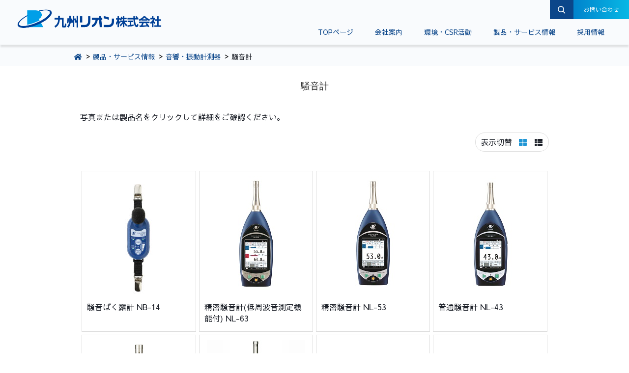

--- FILE ---
content_type: text/html; charset=UTF-8
request_url: https://krion.co.jp/sound_level_meters/
body_size: 15620
content:
<!DOCTYPE html>
<html lang="ja">
<head>
<!-- Google Tag Manager -->
<script>(function(w,d,s,l,i){w[l]=w[l]||[];w[l].push({'gtm.start':
new Date().getTime(),event:'gtm.js'});var f=d.getElementsByTagName(s)[0],
j=d.createElement(s),dl=l!='dataLayer'?'&l='+l:'';j.async=true;j.src=
'https://www.googletagmanager.com/gtm.js?id='+i+dl;f.parentNode.insertBefore(j,f);
})(window,document,'script','dataLayer','GTM-M75DCBK');</script>
<!-- End Google Tag Manager -->
<meta charset="UTF-8">
<title> 騒音計 九州リオン株式会社</title>
<meta name="description" content="">

<meta name="format-detection" content="telephone=no">
<meta name="viewport" content="width=device-width,initial-scale=1.0,minimum-scale=1.0">
<meta property="og:title" content="騒音計">
<meta property="og:type" content="article">
<meta property="og:description" content="">
<meta property="og:url" content="https://www.krion.co.jp/sound_level_meters/index.php">
<meta property="og:site_name" content="九州リオン株式会社">

<link rel="home" title="九州リオン株式会社" href="https://www.krion.co.jp/">
<link rel="index" title="騒音計 九州リオン株式会社" href="https://www.krion.co.jp/sound_level_meters/">
<link rel="author" title="九州リオン株式会社" href="https://www.krion.co.jp/">

<script type="text/javascript" src="../_files/_template/js/jquery-1.12.3.min.js"></script>
<script type="text/javascript" src="../_files/_template/js/jquery.matchHeight.js"></script>
<script type="text/javascript" src="../_files/_template/js/navfix_common.js"></script>
<script type="text/javascript" src="../_files/_template/js/common.js"></script>



<link href="https://fonts.googleapis.com/css?family=Sawarabi+Gothic" rel="stylesheet">
<link href="../_files/_template/font/font-awesome/css/all.min.css" rel="stylesheet">

<link href="../_files/_template/style.css?t=20250124" rel="stylesheet">
<link href="../_files/_template/app.css" rel="stylesheet" media="all">

	<!--[if lt IE 9]>
		<script src="../_files/_template/js/html5shiv-printshiv.js"></script>
	<![endif]-->
</head>

<body id="pagetop" class="body_sound_level_meters lower">
<!-- Google Tag Manager (noscript) -->
<noscript><iframe src="https://www.googletagmanager.com/ns.html?id=GTM-M75DCBK"
height="0" width="0" style="display:none;visibility:hidden"></iframe></noscript>
<!-- End Google Tag Manager (noscript) -->
<!-- pure-drawer start-->
<div class="pure-container" data-effect="pure-effect-reveal">
<input type="checkbox" id="pure-toggle-left" class="pure-toggle" data-toggle="left"/>
<label class="pure-toggle-label" for="pure-toggle-left" data-toggle-label="left">
<span class="pure-toggle-icon"></span>
</label>

<nav class="pure-drawer" data-position="left">
<p class="spnavi_logo"><a href="https://www.krion.co.jp/"><img src="../_files/kyushurion.png" alt="九州リオン株式会社"></a></p>
<ul class="nav-primary">
<li class="menulevel1"><a href="https://www.krion.co.jp/index.php">TOPページ</a></li>
<li class="menulevel1"><a href="https://www.krion.co.jp/info/index.php">会社案内</a></li>
<li class="menulevel1"><a href="https://www.krion.co.jp/csr/index.php">環境・CSR活動</a></li>
<li class="menulevel1"><a href="https://www.krion.co.jp/product/index.php">製品・サービス情報</a></li>
<li class="menulevel1"><a href="https://www.krion.co.jp/recruit/index.php">採用情報</a></li>

<li class="menulevel1"><a href="https://www.krion.co.jp/contact/">お問い合わせ</a></li>
</ul>
<ul>
<li class="tel"><a href="092-281-5361"><i class="fas fa-phone-volume"></i>092-281-5361</a></li>
</ul>
</nav>

<div class="pure-pusher-container">
<div class="pure-pusher">
<!-- pure-drawer end-->

<header>
<p id="header_logo"><a href="https://www.krion.co.jp/"><img src="../_files/kyushurion.png" alt="九州リオン株式会社"></a></p>
<nav>
<ul>
<li class="menulevel1"><a href="https://www.krion.co.jp/index.php">TOPページ</a></li>
<li class="menulevel1"><a href="https://www.krion.co.jp/info/index.php">会社案内</a></li>
<li class="menulevel1"><a href="https://www.krion.co.jp/csr/index.php">環境・CSR活動</a></li>
<li class="menulevel1"><a href="https://www.krion.co.jp/product/index.php">製品・サービス情報</a></li>
<li class="menulevel1"><a href="https://www.krion.co.jp/recruit/index.php">採用情報</a></li>

</ul>
</nav>
</header>

<nav id="topNavi">
<p><a href="https://www.krion.co.jp/"><img src="../_files/kyushurion.png" alt="九州リオン株式会社"></a></p>
<ul>
<li class="menulevel1"><a href="https://www.krion.co.jp/index.php">TOPページ</a></li>
<li class="menulevel1"><a href="https://www.krion.co.jp/info/index.php">会社案内</a></li>
<li class="menulevel1"><a href="https://www.krion.co.jp/csr/index.php">環境・CSR活動</a></li>
<li class="menulevel1"><a href="https://www.krion.co.jp/product/index.php">製品・サービス情報</a></li>
<li class="menulevel1"><a href="https://www.krion.co.jp/recruit/index.php">採用情報</a></li>

</ul> 
</nav>

<ul class="search_contact">
<li class="search">
<form enctype="multipart/form-data" action="https://www.krion.co.jp/search/search.php" method="get" class="search-box">
<p class="btn">&nbsp;</p>
<p class="text"><input type="hidden" value="search" name="ucms_conf">
			<input type="hidden" value="_result.html" name="search_tpl">
			<input type="text" value="" name="search_word" placeholder="検索ワードを入力" id="search"></p>
</form>
</li>
<li class="contact"><a href="https://www.krion.co.jp/contact/">お問い合わせ</a></li>
</ul>

<div class="breadCrumb">
	<ul>
		<li><a href="https://www.krion.co.jp/"><i class="fa fa-home" aria-hidden="true"></i></a></li>
		<li><a href="https://www.krion.co.jp/product/">製品・サービス情報</a></li>
		<li><a href="https://www.krion.co.jp/sound_vibrations/">音響・振動計測器</a></li>
		<li>騒音計</li>
	</ul>
<!-- /breadCrumb --></div>

<section class="container">
	<article>
		<h1>騒音計</h1>
		<div class="product_list_info">写真または製品名をクリックして詳細をご確認ください。</div>
		<div class="display_change_box"><div class="inner_box">
			<div class="text">表示切替</div>
			<ul class="btn_display_change">
				<li class="current"><i class="fas fa-th-large"></i></li>
				<li><i class="fas fa-th-list"></i></li>
			</ul>
		</div></div>
		<ul class="list_product list_thumbnail list_thumbnailC4">
			<li><a href="https://www.krion.co.jp/sound_level_meters/19_index_detail.php" target="_parent">

			<span class="listBox">
				<span class="thumbnail"><img src="../sound_level_meters/files/19_thumbnail.jpg" alt="騒音ばく露計 NB-14"></span><!-- thumbnail end --><span class="box_info"><span class="title">騒音ばく露計 NB-14</span></span>
			</span><!-- listBox end -->

			</a></li><li><a href="https://www.krion.co.jp/sound_level_meters/17_index_detail.php" target="_parent">

			<span class="listBox">
				<span class="thumbnail"><img src="../sound_level_meters/files/17_thumbnail.jpg" alt="精密騒音計(低周波音測定機能付) NL-63"></span><!-- thumbnail end --><span class="box_info"><span class="title">精密騒音計(低周波音測定機能付) NL-63</span></span>
			</span><!-- listBox end -->

			</a></li><li><a href="https://www.krion.co.jp/sound_level_meters/16_index_detail.php" target="_parent">

			<span class="listBox">
				<span class="thumbnail"><img src="../sound_level_meters/files/16_thumbnail.jpg" alt="精密騒音計 NL-53"></span><!-- thumbnail end --><span class="box_info"><span class="title">精密騒音計 NL-53</span></span>
			</span><!-- listBox end -->

			</a></li><li><a href="https://www.krion.co.jp/sound_level_meters/15_index_detail.php" target="_parent">

			<span class="listBox">
				<span class="thumbnail"><img src="../sound_level_meters/files/15_thumbnail.jpg" alt="普通騒音計 NL-43"></span><!-- thumbnail end --><span class="box_info"><span class="title">普通騒音計 NL-43</span></span>
			</span><!-- listBox end -->

			</a></li><li><a href="https://www.krion.co.jp/sound_level_meters/21_index_detail.php" target="_parent">

			<span class="listBox">
				<span class="thumbnail"><img src="../sound_level_meters/files/21_thumbnail.jpg" alt="普通騒音計 NL-28"></span><!-- thumbnail end --><span class="box_info"><span class="title">普通騒音計 NL-28</span></span>
			</span><!-- listBox end -->

			</a></li><li><a href="https://www.krion.co.jp/sound_level_meters/5_index_detail.php" target="_parent">

			<span class="listBox">
				<span class="thumbnail"><img src="../sound_level_meters/files/5_thumbnail.jpg" alt="精密騒音計(1/3オクターブ分析機能付) NA-28"></span><!-- thumbnail end --><span class="box_info"><span class="title">精密騒音計(1/3オクターブ分析機能付) NA-28</span></span>
			</span><!-- listBox end -->

			</a></li><li><a href="https://www.krion.co.jp/sound_level_meters/7_index_detail.php" target="_parent">

			<span class="listBox">
				<span class="thumbnail"><img src="../sound_level_meters/files/7_thumbnail.jpg" alt="環境騒音観測装置 NA-39A"></span><!-- thumbnail end --><span class="box_info"><span class="title">環境騒音観測装置 NA-39A</span></span>
			</span><!-- listBox end -->

			</a></li><li><a href="https://www.krion.co.jp/sound_level_meters/8_index_detail.php" target="_parent">

			<span class="listBox">
				<span class="thumbnail"><img src="../sound_level_meters/files/8_thumbnail.jpg" alt="騒音計ユニット UN-14"></span><!-- thumbnail end --><span class="box_info"><span class="title">騒音計ユニット UN-14</span></span>
			</span><!-- listBox end -->

			</a></li><li><a href="https://www.krion.co.jp/sound_level_meters/9_index_detail.php" target="_parent">

			<span class="listBox">
				<span class="thumbnail"><img src="../sound_level_meters/files/9_thumbnail.jpg" alt="音圧レベル計測アンプ NA-42"></span><!-- thumbnail end --><span class="box_info"><span class="title">音圧レベル計測アンプ NA-42</span></span>
			</span><!-- listBox end -->

			</a></li><li><a href="https://www.krion.co.jp/sound_level_meters/10_index_detail.php" target="_parent">

			<span class="listBox">
				<span class="thumbnail"><img src="../sound_level_meters/files/10_thumbnail.jpg" alt="騒音監視装置 SY-117"></span><!-- thumbnail end --><span class="box_info"><span class="title">騒音監視装置 SY-117</span></span>
			</span><!-- listBox end -->

			</a></li><li><a href="https://www.krion.co.jp/sound_level_meters/18_index_detail.php" target="_parent">

			<span class="listBox">
				<span class="thumbnail"><img src="../sound_level_meters/files/18_thumbnail.jpg" alt="騒音振動表示板　RNV-03"></span><!-- thumbnail end --><span class="box_info"><span class="title">騒音振動表示板　RNV-03</span></span>
			</span><!-- listBox end -->

			</a></li>
		</ul>

		
		<div class="btn_list">
			<div class="btn btn_100"><a href="https://www.krion.co.jp/particle_contact/">お問い合わせ</a></div><!--
			--><div class="btn btn_50 btn_left"><a href="https://www.krion.co.jp/product/">製品情報に戻る</a></div><!--
			--><div class="btn btn_50 btn_right"><a href="https://www.krion.co.jp/sound_vibrations/">音響・振動計測器</a></div>
		</div>

	</article>
</section>

<p id="page_top"><a href="#pagetop"><i class="fas fa-chevron-up"></i><br>PAGE TOP</a></p>

<footer>
<section class="sitemap">
<article>
<dl>
<dt><a href="https://www.krion.co.jp/"><img src="../_files/kyushurion.png" alt="九州リオン株式会社"></a></dt>
<dd>
本社
<address>〒812-0039 福岡市博多区冷泉町5番18号<br>
TEL：092-281-5361 </address>
<p class="tuv"><span class="tuvlogo"><a href="https://www.rion.co.jp/csr/product/pdf/iso9001_j.pdf" target="_blank"><img alt="ISO_9001" src="https://www.krion.co.jp/_files/_template/img/JQA_9001.jpg"></a> <a href="https://www.rion.co.jp/csr/product/pdf/iso13485_j.pdf" target="_blank"><img alt="ISO_13485" src="https://www.krion.co.jp/_files/_template/img/JQA_13485.jpg"></a></span>
<span class="txt">ISO9001、ISO13485認証<br>JQA-QMA16818<br>JQA-MD0219</span></p>

<p class="btn03"><a href="https://www.krion.co.jp/info/6_index_detail.php"><span>九州リオンネットワーク</span></a></p></dd>
</dl>
<nav>
<ul>
	<li><a href="https://www.krion.co.jp/">トップ</a></li>
	<li><a href="https://www.krion.co.jp/info/">会社案内</a>
	<ul>
		<li><a href="https://www.krion.co.jp/info/1_index_detail.php">代表者挨拶</a></li>
		<li><a href="https://www.krion.co.jp/info/2_index_detail.php">企業理念・経営理念</a></li>
		<li><a href="https://www.krion.co.jp/info/3_index_detail.php">事業案内</a></li>
		<li><a href="https://www.krion.co.jp/info/4_index_detail.php">会社概要</a></li>
		<li><a href="https://www.krion.co.jp/info/5_index_detail.php">会社沿革</a></li>
		<li><a href="https://www.krion.co.jp/info/6_index_detail.php">九州リオンネットワーク</a></li>
	</ul>
	</li>
	<li><a href="https://www.krion.co.jp/csr/">環境・CSR活動</a></li>
	<li><a href="https://www.krion.co.jp/product/">製品情報</a>
	<ul>
		<li><a href="https://e-mimi.jp/" target="_blank">リオネット補聴器（KIKOERU）</a></li>
		<li><a href="https://www.krion.co.jp/auditory/">聴能設備機器</a></li>
		<li><a href="https://www.krion.co.jp/medical_equipments/">医用検査機器</a></li>
		<li><a href="https://www.krion.co.jp/sound_vibrations/">音響・振動計測器</a></li>
		<li><a href="https://www.krion.co.jp/particle/">微粒子計測器</a></li>
	</ul>
	</li>
	<li><a href="https://www.krion.co.jp/product/">サービス情報</a>
	<ul>
		<li><a href="https://www.krion.co.jp/service/index.php">防音・無響室工事</a></li>
		<li><a href="https://www.krion.co.jp/service/2_index_detail.php">音源探査システムレンタル</a></li>
	</ul>
	</li>
</ul>

<ul>
	<li><a href="https://www.krion.co.jp/recruit/">採用情報</a>

	<ul>
		<li><a href="https://www.krion.co.jp/info/3_index_detail.php">事業案内</a></li>
		<li><a href="https://www.krion.co.jp/voice/">先輩社員の声</a></li>
		<li><a href="https://www.krion.co.jp/recruit/4_index_detail.php">募集要項</a></li>
		<li><a href="https://www.krion.co.jp/recruit/5_index_detail.php">教育研修</a></li>
		<li><a href="https://www.krion.co.jp/recruit/6_index_detail.php">福利厚生</a></li>
		<li><a href="https://www.krion.co.jp/recruit/7_index_detail.php">よくある質問</a></li>
		<li><a href="https://www.krion.co.jp/recruit/10_index_detail.php">新卒採用</a></li>
		<li><a href="https://www.krion.co.jp/recruit/11_index_detail.php">キャリア採用</a></li>
	</ul>
	</li>
	<li><a href="https://www.krion.co.jp/news_search/search.php?ucms_conf=news_search&amp;search_sortkey=date_ymdvalue&amp;search_order=reverse">新着情報</a></li>
	<li><a href="https://www.krion.co.jp/contact/">お問い合わせ</a>
	<ul>
		<li><a href="https://www.krion.co.jp/privacy/">個人情報保護方針</a></li>
	</ul>
	</li>
</ul>

<p><a href="https://www.rion.co.jp" target="_blank"><img src="../_files/_template/img/bnr_rion.png" alt="リオン株式会社"></a></p>
</nav>
</article>	
</section>
<p class="copy"><span>Copyright (C) 九州リオン株式会社 All Rights Reserved.</span></p>
</footer>
</div>
<!-- /pure-pusher --></div>
<!-- /pure-pusher-container --></div>

<label class="pure-overlay" for="pure-toggle-left" data-overlay="left"></label>
<!-- /pure-container --></div>


</body>
</html>

--- FILE ---
content_type: text/css
request_url: https://krion.co.jp/_files/_template/style.css?t=20250124
body_size: 54097
content:
@charset "UTF-8";

/*---------------------------------------

[reset]

[base]
	font
	anchor
	add class

[home set-up]
	h
	pagetop link

[lower]

[each page]

[contents]
	container
	header
	main contents
	footer
	print

[clearfix]

[cms setting]

---------------------------------------*/

/* CSS Document */
/*===============================================
●style.css
===============================================*/
* {
	box-sizing: border-box;
	-webkit-box-sizing: border-box;
	-moz-box-sizing: border-box;
	-ms-box-sizing: border-box;
	-o-box-sizing: border-box;
}

img {
	vertical-align: middle;
	max-width: 100%;
	height: auto;
	width /***/: auto;
}
.msg img{
	height: auto !important;
}
.container {
	width: 100%;
}

/*:::::::::::::::::::::::::::::::::::::::::::::::::::::::::: reset */
body, div, dl, dt, dd, h1, h2, h3, h4, h5, h6, pre, form, fieldset, input, textarea, p, blockquote,figure {
	margin: 0;
	padding: 0;
}
ul {
	margin: 0;
	padding: 0;
}
header,nav,section,aside,footer {
	display: block;
}

table {
	border-spacing: 0;
}

fieldset,img,a img,abbr,acronym {
	border: 0;
}

li img,dt img {
	vertical-align: top;
}

.column_main ul {
	padding:10px 20px;
}

address,caption,cite,code,dfn,th,var {
	font-style: normal;
	font-weight: normal;
}

caption,th {
	text-align: left;
}

h1,h2,h3,h4,h5,h6 {
	font-size: 1em;
	font-weight: normal;
}

q:before,q:after {
	content: '';
}

a {
	outline: none;
}

button, fieldset, form, input, label, legend, select, textarea {
	font-family: inherit;
	font-size: 100%;
	font-style: inherit;
	font-weight: inherit;
	margin: 0;
	padding: 0;
	vertical-align: middle;
}

/*:::::::::::::::::::::::::::::::::::::::::::::::::::::::::: base */

/*--------------------------------------- font */
html {
	font-size: 62.5%;
/* 1em=10px化 */
	;
}

body {
	font-family: "Sawarabi Gothic",Arial, Helvetica, "メイリオ",Meiryo, "ヒラギノ角ゴ ProN W3", "Hiragino Kaku Gothic ProN", sans-serif;
	line-height: 1.5;
	color: #1d2129;
	-webkit-text-size-adjust: 100%;
	font-size: 1.4em;
/* 基準フォントサイズ1.4em=14px */
}
.catalog_list .catalog_file a:before,
.btn_50 a:before {
	font-weight: 900;
	font-family: "Font Awesome 5 Free";
	-moz-osx-font-smoothing: grayscale;
	-webkit-font-smoothing: antialiased;
	display: inline-block;
	font-style: normal;
	font-variant: normal;
	text-rendering: auto;
	line-height: 1;
}

/*----------------------- color */
/* red */
.red,
#newsList li span.new {
	color: #d71326;
}

/* white */
.white {
	color: #FFFFFF;
}

/* aqua */
.staffDetail h2 span,
.staffList li a .ruby,
.aqua {
	color: #09F;
}

/* blue */
.blue {
	color: #334f99;
}

/* black */
.black {
	color: #0b0b0b;
}

.bg_white {
	background-color: #fff;
}
/*----------------------- size */
/* size10px */
.size10,
.staffList li .ruby,
.staffDetail h2 span {
	font-size: 0.71em;
}

/* size12px */
#newsList li .date,
#input-table table th .input_required,
nav span,
footer dl,
.copy {
	font-size: 0.85em;
}

/* size14px */
.size14 {
	font-size: 1.0em;
}

/* size16px */
.container {
	font-size: 1.14em;
}

/* size18px */
#serviceList li span.title,
.size18 {
	font-size: 1.28em;
}

/* size22px */
.pure-drawer .tel,
.size22 {
	font-size: 1.57em;
}

/* size24px */
h2 {
	font-size: 1.71em;
}


/*--------------------------------------- anchor */

a {
	color: #0b468a;
	text-decoration: none;
}

a:hover {
	color: #666666;
	text-decoration: none;
}

header a {
	color: #0b468a;
}

/* black */
.staffList li a {
	color:#000;
}

/* white */
footer article a {
	color:#0b468a;
}
footer article a:hover {
	text-decoration:underline;
	color:#0b468a;
}

/* btn */
.btn a{
	display: inline-block;
	width: 50%;
	height: 54px;
	text-align: center;
	text-decoration: none;
	line-height: 54px;
	outline: none;
	color: #FFF;
	line-height: 50px;
	overflow: hidden;
	background: #0083cc;
	background: -moz-linear-gradient(left, #0083cc 0%, #08b8e5 100%);
	background: -webkit-linear-gradient(left, #0083cc 0%,#08b8e5 100%);
	background: linear-gradient(to right, #0083cc 0%,#08b8e5 100%);
	filter: progid:DXImageTransform.Microsoft.gradient( startColorstr='#0083cc', endColorstr='#08b8e5',GradientType=1 );
}
.btn a:hover{
	background: #08b8e5;
	background: -moz-linear-gradient(left, #08b8e5 0%, #0083cc 100%);
	background: -webkit-linear-gradient(left, #08b8e5 0%,#0083cc 100%);
	background: linear-gradient(to right, #08b8e5 0%,#0083cc 100%);
	filter: progid:DXImageTransform.Microsoft.gradient( startColorstr='#08b8e5', endColorstr='#0083cc',GradientType=1 );
}
/* btn02 */
.btn02 {
	text-align: center;
}

.btn02 a {
	border-radius: 100px;
	padding: 0.7em 20px;
	background-color: #333131;
	color: #FFF;
	text-decoration: none;
	font-size: 1.2em;
	display: inline-block;
	min-width: 45%;
	transition: linear 0.2s;
}

.btn02 a:hover {
	background-color: #999;
	color: #000;
}

@media screen and (max-width: 768px) {
	.btn02 { 
		padding: 20px 10px;
	}
	.btn02 a {
		display: block;
	}
}

/* btn03 */
.btn03 {
	text-align: center;
}

.btn03 a {
	padding: 1em 20px;
	color: #FFF;
	text-decoration: none;
	font-size: 1.2em;
	display: inline-block;
	min-width: 35%;
	transition: linear 0.2s;
	background: rgb(0,131,204);
	background: linear-gradient(90deg, rgba(0,131,204,1) 0%, rgba(8,184,229,1) 100%);
}
@media screen and (max-width:779px) {
	.btn03 a {
		width:90%;
	}
}


.btn03 a:hover {
}

.btn03 span{
	position: relative;
	display: inline-block;
	padding: 0 32px 0 0;
	vertical-align: middle;
	text-decoration: none;
}
.btn03 span::before,
.btn03 span::after{
	position: absolute;
	top: 0;
	bottom: 0;
	right: 0;
	margin: auto;
	content: "";
	vertical-align: middle;
}
.btn03 span::before{
	width: 17px;
	height: 17px;
	-webkit-border-radius: 50%;
	border-radius: 50%;
	background: #FFF;
}
.btn03 span::after{
	right: 6px;
	top:-1px;
	width: 4px;
	height: 4px;
	border-top: 2.5px solid #05a7dd;
	border-right: 2.5px solid #05a7dd;
	-webkit-transform: rotate(45deg);
	transform: rotate(45deg);
}

/*--------------------------------------- add class */

.floatL {
	float: left;
}

.floatR {
	float: right;
}

.clearB {
	clear: both;
}

.center {
	text-align: center;
}

.right {
	text-align: right;
}

.bold {
	font-weight: bold;
}

br.forTab {
	display: none;
}

br.forSp {
	display: none;
}

.mb1em {
	margin-bottom: 1em;
}

.hidden {
	display:none;
}

/*:::::::::::::::::::::::::::::::::::::::::::::::::::::::::: set-up */
.lower h1,
.body_common h2 {
	font-family: 'Marcellus',Arial, Helvetica, "メイリオ",Meiryo, "ヒラギノ角ゴ ProN W3", "Hiragino Kaku Gothic ProN", sans-serif;
	line-height: 1.2;
	clear: both;
	max-width: 978px;
	margin:0 auto 20px;
	color: #333333;
	text-align: center;
	font-size:1.2em;
}
.body_common h2 {
	margin-bottom: 35px;
}

.lower h1 span:first-of-type,
.body_common h2 span:first-of-type {
	display:block;
	font-style: italic; 
	font-family: 'Open Sans', sans-serif;
	font-size:2.5em;
	margin-bottom:10px;
}
.lower h1 span:nth-of-type(2),
.body_common h2 span:nth-of-type(2) {
	display: inline-block;
	padding-bottom: 5px;
	border-bottom: 3px solid #00a2c9;
	letter-spacing: 0.2rem;
}

/* h:変更した場合はstyle_editor.cssにも反映すること */
.body_common h3,
.lower h2 {
	clear: both;
	padding: 1em 0 0.2em;
	margin-bottom: 1.8em;
	color: #333131;
	position: relative;
}
.body_common h3,
.lower h2 {
	padding-bottom: 1em;
}
.lower .containerInner_news h2 {
	margin-bottom:0;
}
.body_common h3:after,
.lower h2:after {
	content: "";
	display: block;
	width: 5.7%;
	height: 2px;
	position: absolute;
	background: #0b468a;
	left: 0;
	bottom: 0;
}
.lower h3 {
	background-color: #f9fbfd;
	margin: 0.5em 0;
	letter-spacing: .1em;
	padding: 10px 18px;
	border-bottom:solid 1px #e9ecee;
}

.lower .containerInner_news h2 {
	margin-bottom:0;
}
.containerInner_news .date {
	text-align:right;
	color:#ccc;
	font-size:0.7em;
	padding-bottom:40px;
}

.containerInner_news .thumbnail,
.containerInner_news .msg {
	padding-bottom:40px;
}

@media screen and (max-width:779px) {
	.containerInner_news .column {
		padding:0 20px;
	}
}
h4,
.column_main .list_thumbnail .title {
	clear: both;
	color: #333;
	position: relative;
	padding: 6px 10px 4px 1.5em;
}
h4 {
	margin: 0 0 15px;
}
.column_main .list_thumbnail .title {

}
h4:before,
h4:after,
.column_main .list_thumbnail .title:before,
.column_main .list_thumbnail .title:after {
	content: "";
	display: block;
	width: 7px;
	height: 16px;
	position: absolute;
	left: 0;
}
h4:before,
.column_main .list_thumbnail .title:before {
	left: 0;
	top: 5px;
	background-color: #0b468a;
}
h4:after,
.column_main .list_thumbnail .title:after {
	left: 5px;
	top: 12px;
	background-color: #c1d4e2;
}
h5 {
	clear: both;
	margin: 0 0 10px;
	padding: 4px 0;
	color: #0b468a;
	border-bottom: 3px solid #ddd;
}

h6 {
	clear: both;
	margin: 0 0 10px;
	padding: 4px 8px;
	color: #444444;
	background-color: #eeeeee;
	border-radius: 3px;
}

@media screen and (min-width:780px) {
	.lower h3 {
		font-size: 1.2em;
	}
}
@media screen and (max-width:779px) {
	.lower h1,
	.body_common h2 {
		font-size: 1.1em;
	}
	.lower h2 {
		font-size: 1.1em;
	}

}
/* table */
table {
	border-collapse: collapse;
	font-size: 0.95em;
	border: none;
	border-color: #dddddd;
	max-width: 100%;
}
.containerInner_default table {
	table-layout: fixed;
}

.containerInner_news table {
	font-size: 1em;

}
table th,
table td {
	padding: 0.5em 1em;
	border: 1px solid #dddddd;
}
table th {
	color: #666;
	font-weight: bold;
	background: #f9fbfd;
}
table[border="0"],
table[border="0"] th,
table[border="0"] td {
	border: none;
}

@media screen and (max-width: 480px) {
	.sp_table td,
	.sp_table th{
		display: block;
		width: 100%!important;
	}
}
/* flexbox */
.flexbox {
	display:-webkit-box;
	display:flex;
	-webkit-box-pack:center;
	justify-content:center;
}
.flexbox li {
	-webkit-box-flex:1;
	flex-grow:1;
	list-style:none;
	text-align:center;
}

/* contact form */
.form_flow {
	width: 100%;
	margin: 20px auto 0;
	padding: 0;
	display: table;
	table-layout: fixed;
}

.form_flow li {
	display: table-cell;
	vertical-align: middle;
	text-align: center;
	border-left: 10px solid #ffffff;
	padding: 0 5px;
	width: 34%;
	background-color: #adadad;
}

.form_flow li:first-child {
	border-left: none;
}

.form_flow li.current {
	background-color: #003e8d;
}

.form_flow li span {
	color: #ffffff;
	font-size: 0.9em;
	padding: 10px;
	width: 100%;
	display: block;
	box-sizing: border-box;
	-webkit-box-sizing: border-box;
	-moz-box-sizing: border-box;
	-ms-box-sizing: border-box;
	-o-box-sizing: border-box;
}

.contact_msg {
	font-size: 0.9em;
	margin: 0 auto;
	padding: 10px;
}
.contact_msg ul {
	padding: 10px 20px;
}

.contact_msg_complete {
	padding: 40px;
	box-shadow: inset 0 0 0 2px #f0f0f0;
}

.contact_msg .editor-style-btn1 {
	float: right;
}

.contact_msg .editor-style-btn1:after {
	content: "";
	display: block;
	width: 100%;
	clear: both;
}

.error_box {
	font-size: 0.95em;
	margin: 0 auto;
	background-color: #fff7f6;
	box-shadow: 1px 0px #e5e5e5,-1px 0px #e5e5e5;
	padding: 20px 5%;
}

.error_box .error {
	color: #e72719;
	font-weight: bold;
	padding-bottom: 10px;
	border-bottom: 2px solid #e72719;
}

.error_box .error_msg {
	margin-top: 20px;
}

.contact form {
	text-align: center;
}

#input-table {
	display: block;
	width: 100%;
	max-width: 100%;
}

#input-table table {
	width: 100%;
	padding: 5px;
	margin: 0 auto 20px;
	border: none;
	box-shadow: inset 0 0 0 2px #f0f0f0;
	background-color: #ffffff;
}

#input-table table li {
	margin-left: 0;
}

#input-table table th {
	width: 35%;
	padding: 20px 60px 20px 30px;
	color: #3f4242;
	background: rgba(0, 0, 0, 0);
	text-align: left;
	border: none;
	position: relative;
	vertical-align: top;
}

#input-table table td {
	padding-left: 10px;
}

#input-table table tr {
	transition: linear 0.2s;
	border-top: 1px solid #ccc;
}

#input-table table tr:hover {
	background-color: rgba(0, 0, 0, 0.05);
}

#input-table table tr:first-child {
	border-top: 5px solid #f0f0f0;
}

#input-table table tr:last-child {
	border-top: 2px solid #f0f0f0;
}

.input_required,
.input_not_required:before {
	font-size: 0.9em;
	padding: 2px 6px;
	display: inline-block;
	background-color: #003e8d;
	color: #ffffff;
	position: absolute;
	right: 10px;
	top: 20px;
}

.input_not_required:before {
	content: "任意";
	background-color: #adadad;
	text-align: center;
}

#input-table table td {
	padding: 20px 30px;
	border: none;
	text-align: left;
}

#input-table table tr:last-child td {
	text-align: center;
}

#input-table div.formcomment {
	clear: both;
	margin-left: 7px;
	margin-top: 3px;
}

#input-table table td ul {
	list-style: none;
	margin: 0;
	padding: 0;
}

input[type="text"],
input[type="password"] {
	border: 0;
	padding: 4px;
	border: solid 1px #ccc;
	max-width: 100% !important;
	resize: none;
	border-radius: 5px;
}

.body_textbook_form input[type="text"] {
	margin-bottom: 10px;
}

#input-table table .form_input_addnumber {
	width: 40% !important;
}

#input-table table textarea {
	padding: 10px;
	width: 96% !important;
	border: solid 1px #ccc;
	-webkit-border-radius: 4px;
	-moz-border-radius: 4px;
	border-radius: 4px;
}

input:focus,
input:textarea {
	border: solid 1px #3ba5eb;
}

.input_button {
	color: #ffffff;
	-webkit-appearance: none;
	padding: 4px 10px;
	border: none;
	cursor: pointer;
	background: #0083cc;
	background: -moz-linear-gradient(left, #0083cc 0%, #08b8e5 100%);
	background: -webkit-linear-gradient(left, #0083cc 0%,#08b8e5 100%);
	background: linear-gradient(to right, #0083cc 0%,#08b8e5 100%);
	filter: progid:DXImageTransform.Microsoft.gradient( startColorstr='#0083cc', endColorstr='#08b8e5',GradientType=1 );
}

#input-table .input_button {
	padding: 10px 50px;
}

#input-table .submit_button {
	text-align: center;
	padding-top: 20px;
}

#input-table .privacy {
	font-size: 0.9em;
	height: 200px;
	overflow: auto;
	border: 1px solid #ddd;
	padding: 10px;
	background: #ffffff;
	border-radius: 3px;
}

/* セパレーター */
#input-table table tr.input-formgroup-blank th{
	background:#F0F0F0;
	border:none;
}
#input-table table tr.input-formgroup{
	padding-top:20px;
}
#input-table table tr.input-formgroup th{
	text-align:left;
	border:none;
	padding:10px 0 5px 50px;
	background-image:url(./img/icon_arrow_down.png);
	background-repeat:no-repeat;
	background-position: 5px 10px;
	background-color:#074D93;/* セパレーターth背景色 */
	border-top:2px solid #EEEEEE;
	border-left:2px solid #EEEEEE;
	border-right:2px solid #EEEEEE;
	border-bottom:1px solid #EEEEEE;
	border-radius: 5px 5px 0 0 / 5px 5px 0 0;
	-webkit-border-radius: 5px 5px 0 0 / 5px 5px 0 0;
	-moz-border-radius: 5px 5px 0 0 / 5px 5px 0 0;
}
#input-table table tr.input-formgroup th.formgroup-closed{
	background-image:url(./img/icon_arrow_down.png);
	background-repeat:no-repeat;
	background-position: 5px 10px;
	border-bottom:2px solid #EEEEEE;
	border-radius: 5px;
	-webkit-border-radius: 5px;
	-moz-border-radius: 5px;
}
#input-table table tr.input-formgroup th:hover{
	cursor:pointer;
	filter: alpha(opacity=90);
	opacity:0.90;
	-moz-opacity:0.90;
	-ms-filter: "alpha(opacity=90)";
}
#input-table table tr.input-formgroup span.input-formgroup-title{
	display:block;
	color:#FFFFFF;/* セパレータータイトル文字色 */
	font-size:1.3em;/* セパレータータイトル文字サイズ */
	padding-bottom:5px;
}
#input-table table tr.input-formgroup span.input-formgroup-text{
	position: relative;
	display:block;
	color:#FFFFFF;/* セパレーター説明文文字色 */
	padding:0 5px 0 1em;
	margin:5px 10px 10px 10px;
	border-radius: 2px;
	-webkit-border-radius: 2px;
	-moz-border-radius: 2px;
}
#input-table table tr.input-formgroup span.input-formgroup-text:before{
	position: absolute;
	top: 0.5em;
	left: 0;
	width: 0.5em;
	height: 0.5em;
	background: #FFFFFF;
	content:"";
	border-radius: 1px;
	-webkit-border-radius: 1px;
	-moz-border-radius: 1px;
}
#input-table table tr.input-formgroup span.input-formgroup-text a:visited,
#input-table table tr.input-formgroup span.input-formgroup-text a:link{
	color:#FFFFFF;/* セパレーター説明文内リンク色1 */
	text-decoration:underline;
}
#input-table table tr.input-formgroup span.input-formgroup-text a:hover,
#input-table table tr.input-formgroup span.input-formgroup-text a:active{
	color:#66FFFF;/* セパレーター説明文内リンク色2 */
	text-decoration:underline;
}
@media screen and (max-width:779px) {
	#input-table table {
		width: 100%;
		border-collapse: collapse;
		border-bottom: 1px solid #CCCCCC;
	}
	#input-table table input,
	#input-table table select {
		font-size: 16px;
	}
	#input-table table th ,
		#input-table table td {
		width: 100%;
		display: block;
		border-top: none;
		text-align: left;
	}

	#input-table table th {
		padding: 6px 45px 6px 12px;
		background: #eeeeee none repeat scroll 0 0;
		font-weight: normal;
	}
	#input-table table td {
		padding-bottom: 20px;
	}
	#input-table table td:after {
		content:"";
		display:block;
		clear:both;
	}
	input[type="text"], input[type="password"] {
		width: 100%!important;
	}
	#input-table table textarea {
		width: 96%;
		max-height: 24vw;
		font-size: 110%;
	}
	.input_required,
	.input_not_required:before {
		position: absolute;
		right: 10px;
		font-size: 0.8em;
		top: 6px;
	}
}
@media screen and (max-width:479px) {
	.form_flow li {
		display: block;
		width: 100%;
		border-left: 10px solid #cccccc;
		border-top: 1px dotted #ccc;
		text-align: left;
	}
	.form_flow li:first-child {
		border-top: none;
	}
}
/*:::::::::::::::::::::::::::::::::::::::::::::::::::::::::: main */
article,
.con {
	margin-bottom: 30px;
}

.con {
	padding-bottom: 30px;
	border-bottom: dotted 1px #CCCCCC;
}

.entry {
	padding-bottom: 50px;
}

.entry li {
	margin-left: 2em;
}

.container {
	padding: 30px 0 80px;
}

section {
	padding:50px 0 60px;
}
@media screen and (max-width:779px) {
	section {
		padding:30px 0;
	}
	.container {
		padding: 30px 0 0px;
	}
}


.container article {
	padding: 0 1%;
}

.bg {
	background:url(img/bg.jpg) top right no-repeat;
}

/*:::::::::::::::::::::::::::::::::::::::::::::::::::::::::: lower */
/* breadCrumb */
.breadCrumb {
	padding: 9px 10px 5px;
	background-color: #f9fbfd;
}

.breadcrumb ul,
.breadcrumb li{
 margin: 0;
 padding: 0;
}

.breadCrumb ul {
	padding: 0;
 	display: flex;
 	width: 1000px;
	margin: auto;
}
.breadCrumb li {
	display: inline;
}

.breadCrumb li a,
.breadCrumb li.ic {
	background: transparent url(img/breadcrumb.png) no-repeat scroll right center;
	margin-right: 2px;
	min-height: 7px;
	padding-right: 16px;
	text-decoration: none;
}

.breadCrumb li.none a {
	background: none;
	padding: 0;
}

.breadCrumb li {
	display:inline-block;
	line-height:0.5;
	vertical-align:middle;
	list-style: none;
	font-size: 14px;
	height: 30px;
	line-height: 30px;
 	position: relative;
}

.breadcrumb a{
 color: #9b4dca;
 text-decoration: none;
}

.breadcrumb a:hover{
 color: #606c76;
}

.breadcrumb li:before,
.breadcrumb li:after{
 	content: "";
 	display: block;
 	position: absolute;
 	top: 0;
 	border-top: 15px solid transparent;
 	border-right: 15px solid transparent;
 	border-bottom: 15px solid transparent;
}

.breadcrumb li:before{
	right: -40px;
	border-left: 15px solid #ccc;
}

.breadcrumb li:after{
	right: -39px;
	border-left: 15px solid #fff;
}
@media screen and (max-width: 779px) {
	.breadCrumb {
		margin-top: 60px;
	}
}
/*:::::::::::::::::::::::::::::::::::::::::::::::::::::::::::::::: main */


/*--------------------------------------- index.html */


/* con01 */
.body_common #con01 {
	padding:0;
	margin:0;
}

/* ----- slider */
#slider-proFrame {
	float:none;
	width:100%;
	position: relative;
	height:370px;
}
@media screen and (min-width:1200px) {
	#slider-proFrame{
		height:460px;
	}
}
@media screen and (max-width:779px) {
	#slider-proFrame{
		float:none;
		width:100%;
		height:350px;
		margin-top:60px;
	}
}
@media screen and (max-width:478px) {
	#slider-proFrame{
		margin-top:60px;
	}
}
@media screen and (max-width:350px) {
	#slider-proFrame{
		height:250px;
	}
}
.swiper-slide a {
	display:block;
	width:100%;
}
.swiper-container {
	width: 100%;
	height: 100%;
}
.swiper-slide {
	text-align: center;
	font-size: 18px;
	background: #fff;

	/* Center slide text vertically */
	display: -webkit-box;
	display: -ms-flexbox;
	display: -webkit-flex;
	display: flex;
	-webkit-box-pack: center;
	-ms-flex-pack: center;
	-webkit-justify-content: center;
	justify-content: center;
	-webkit-box-align: center;
	-ms-flex-align: center;
	-webkit-align-items: center;
	align-items: center;
}

.swiper-container .swiper-slide {
	position:relative;
	text-align:left;
}

.swiper-container .swiper-slide img {
	width:100%;
	height:370px;
	bottom:0;
	left:0;
	position:absolute;
	object-fit: cover;
}

@media screen and (min-width:1200px) {
	.swiper-container .swiper-slide img {
		height:460px;
	}
}
@media screen and (max-width:479px) {
	.swiper-container .swiper-slide img {
		width:100%;
		height:350px;
		overflow:hidden;
		object-fit: cover;
	}
}
@media screen and (max-width:350px) {
	.swiper-container .swiper-slide img {
		height:250px;
	}
}

.swiper-container .swiper-slide span {
	display:block;
	bottom:0;
	position:absolute;
	width:100%;
	left:0;
	padding:20px;
	background:rgba(0,0,0,.45);
	color:#FFF;
}

.swiper-container .swiper-slide .pcImg {
	z-index:5;
}
.swiper-container .swiper-slide .spImg {
	z-index:3;
}
@media screen and (max-width:479px) {
	.swiper-container .swiper-slide .pcImg {
		display:none;
	}
}


.swiper-button-prev,
.swiper-button-next{
	display: inline-block;
	background:none;
}
.swiper-button-next {
	right:30px;
}
.swiper-button-prev::before,
.swiper-button-prev::after,
.swiper-button-next::before,
.swiper-button-next::after{
	position: absolute;
	top: 0;
	bottom: 0;
	margin: auto;
	content: "";
	vertical-align: middle;
}

.swiper-button-prev::before,
.swiper-button-prev::after{
	left: 10px;
}

.swiper-button-next::before,
.swiper-button-next::after{
	right: 10px;
}

.swiper-button-prev::before{
	right: 10px;
	width: 30px;
	height: 30px;
	border-bottom: 2px solid #FFF;
	border-left: 2px solid #FFF;
	-webkit-transform: rotate(45deg);
	transform: rotate(45deg);
}

.swiper-button-next::before{
	left: 10px;
	width: 30px;
	height: 30px;
	border-top: 2px solid #FFF;
	border-right: 2px solid #FFF;
	-webkit-transform: rotate(45deg);
	transform: rotate(45deg);
}


/* product */
.body_common .product {
	border-bottom:solid 1px #ccccca;
	background: rgb(253,253,253);
	background: linear-gradient(180deg, rgba(253,253,253,1) 0%, rgba(240,240,239,1) 100%);
}
.body_common .product h2 {
	margin-bottom:35px;
}
.body_common .product ul {
	display:-webkit-box;
	display:flex;
	-webkit-box-pack:center;
	justify-content:center;
}

@media screen and (max-width:779px) {
	.body_common .product ul {
		display:block;
		margin:0 20px;
	}
}


.body_common .product li {
	-webkit-box-flex:1;
	flex: 1 1 0;
	margin:0 10px;
	list-style:none;
	background-color:#FFF;
	border-bottom:solid 2px #00a2c9;
}
@media screen and (max-width:779px) {
	.body_common .product li {
		float:left;
		width:48%;
		margin:0 1% 20px;
	}
}

.body_common .product li:hover {
	cursor:pointer;
}

.body_common .product li:last-of-type {
	margin-right:0;
}
.body_common .product li span {
	padding:5px 10px 6px;
	display:block;
}

/* bg */
.body_common .bg {
	padding-top:50px;
}
.body_common .bg .product {
    border-bottom: none;
    background: none;
    background: none;
	margin-bottom:60px;
}

/* recruit */

#recruitList ul,
#recruitList ul.normal {
	display:-webkit-box;
	display:flex;
	-webkit-box-pack:center;
	justify-content:center;
}

#recruitList li {
	-webkit-box-flex:1;
	/*flex: 1 1 0;*/
	list-style:none;
	max-width: 140px;
	margin: 0 40px 20px 0;
}
#recruitList li:last-of-type {
	margin-right:0;
}
#recruitList li a {
	display:block;
	padding:0 20px 20px;
	background-color: rgba(255,255,255,0.5);
	border-radius: 6px;
}

#recruitList li span {
	display:block;
	text-align:center;
}


/* con03 */

#serviceList ul,
#serviceList ul.normal {
	display:-webkit-box;
	display:flex;
	-webkit-box-pack:center;
	justify-content:center;
}

#serviceList li,
#serviceList ul.normal li {
	-webkit-box-flex:1;
	flex: 1 1 0;
	padding:0 20px 60px;
	list-style:none;
}


#serviceList ul.layout02,
#serviceList ul.layout03 {
	display:block;
}
#serviceList ul.layout02 li {
	width:50%;
	float:left;
}

#serviceList ul.layout03 li {
	width:33%;
	float:left;
}
	

#serviceList li img {
	width:80%;
	max-width:230px;
	margin:0 auto 20px;
	border-radius:50%;
}

#serviceList li span {
	display:block;
}
#serviceList li span.pic,
#serviceList li span.ttl {
	text-align:center;
}
#serviceList li span.txt {
	margin-top:10px;
}


/* access */
#access #map {
	margin-bottom:30px;
}
#access .companyInfo {
	margin-left:30px;
}

#access .companyInfo li {
	list-style:none;
}


/*--------------------------------------- search/resuit.html */
.entry_list {
	margin:30px 0 60px;
}
.entry_list li {
	list-style:none;
	padding:15px 10px;
	border-bottom:dotted 1px #ccc;
}
.entry_list li:nth-child(odd) {
	background:#f2f2f1;
}

.entry_list li span.date {
	display:block;
	float:left;
	width:20%;
}
.entry_list li span.ttl {
	display:block;
	float:right;
	width:78%;
}

				@media screen and (max-width:779px) {
				.entry_list li span.date,
				.entry_list li span.ttl {
					float:none;
					width:100%;
				}
				}


/*--------------------------------------- voice/ 先輩社員の声 */
.staffList {
	padding-top: 20px;
}
.staffList li {
	list-style:none;
	float: left;
	background-color: #FFF;
	text-align: center;
	width: 31%;
	margin-right: 3%;
	margin-bottom: 4%;
	padding-bottom: 20px;
}
				@media screen and (max-width:478px) {
				.staffList li {
					width: 100%;
					margin-right:0;
				}
				}
.staffList li:nth-child(3n) {
	margin-right:0;
}
				
.staffList span {
	display:block;
}
.staffList figure {
	margin-bottom:15px;
}
.staffList .ruby {
	padding-bottom: 18px;
    margin: 0 20px 18px;
	border-bottom:solid 1px #000;
}

/*--------------------------------------- voice/detail 先輩社員の声詳細 */
.staffDetail figure {
	margin-bottom:50px;
	width:100%;
}

.staffDetail .floatL {
	width:20%;
}
				@media screen and (max-width:478px) {
				.staffDetail .floatL {
					width: 100%;
					float:none;
				}
				}
.staffDetail h2 {
	margin-bottom: 1.2em;
	padding-top:0;
}
.staffDetail h2 span {
	display:block;
}

.staffDetail .msg {
	float:right;
	width:76%;
	padding-bottom:80px;
}
				@media screen and (max-width:478px) {
				.staffDetail .msg {
					width: 100%;
					float:none;
					padding-bottom:20px;
				}
				}

/*--------------------------------------- privacy/index.html */
.body_privacy .msg {
	margin-bottom:40px;
	border:solid 1px #ccc;
	padding:40px 30px 40px 20px;
	border-radius:8px;
	background-color:#FFF;
}
.body_privacy .msg ul {
	margin:0 0 2em 2em;
}
.body_privacy .msg ol li {
	margin-bottom:1em;
}

.body_privacy .msg ol li ul{
	margin:1em 0 0 0;
}
.body_privacy .msg ol li li {
	margin-bottom:0;
}
.body_privacy .msg .grayFrame {
	padding:20px;
	background-color:#ededed;
	border-radius:10px;
	font-size:0.8em;
	margin:1em 0 2em;
}




.lower footer {
	margin-top:0;
}


.page_link a.page_link_right {
	margin: 0 0 0 10px;
	padding: 0 12px 0 0;
	background: url(img/icon_page_link_right.gif) no-repeat right center;
}
/*--------------------------------------- pager */
.pager_box{
	clear:both;
	text-align:center;
	margin-top:15px;
}
.pager_box .pager{
	width:2.5em;
	display:inline-block;
	border:1px solid #BFBFBE;
	border-radius:3px;
}
.pager_box .pager a{
	display:block;
	width:100%;
	padding-top:0.5em;
	padding-bottom:0.5em;
}
.pager_box .pager a:link,
.pager_box .pager a:visited{
	color:#333333;
	text-decoration:none;
}
.pager_box .pager a:hover,
.pager_box .pager a:active{
	background:#F1F1F1;
	text-decoration:none;
}
.pager_box .pager_current{
	background:#F1F1F1;
	padding-top:0.5em;
	padding-bottom:0.5em;
}
.pager_box .pager_dot{
	width:1.5em;
	display:inline-block;
}
.pager_box .pager_space{
	width:1em;
	display:inline-block;
	padding-left:0.2em;
	padding-right:0.2em;
}
.pager_box .pager_first{
	display:inline-block;
}
.pager_box .pager_last{
	display:inline-block;
}
/*:::::::::::::::::::::::::::::::::::::::::::::::::::::::::: clear */
.entry_list li:after;
.container:after {
	content: "";
	display: block;
	clear: both;
}

/*--------------------------------------- news/index.html */
#newsList ul {
	margin-bottom:40px;
	border-top:dotted 1px #ccc;
}

#newsList li{
	list-style:none;
	border-bottom:dotted 1px #000;
}
#newsList li:nth-child(odd) {
	background:#f2f2f1;
}

#newsList li span {
	display:block;
}

#newsList li span.new {
	display:inline-block;
	padding-left:10px;
}

#newsList li span.nolink,
#newsList li a {
	text-decoration: none;
	display: block;
	padding: 10px 20px;
	transition: background-color 0.8s;
	-webkit-transition: background-color 0.8s;
  }
#newsList li a .title {
	text-decoration:underline;
}
	
#newsList li a:hover {
	background-color:#eeeded;
	transition: background-color 0.5s;
}

#newsList li .date {
	color:#333333;
	float:left;
	width:15%;
}
@media screen and (max-width:779px) {
	#newsList li .date {
		width: 100%;
		float:none;
		margin-bottom:5px;
	}
}

#newsList li .ic {
	color:#FFFFFF;
	background-color: #666666;
	float:left;
	width:15%;
	text-align:center;
}
#newsList li .ic01 {
	background-color:#ffffff;
	color: #666666;
	box-shadow: inset 0 0 0 1px #ccc;
}
#newsList li .ic02 {background-color:#CD0003;}
#newsList li .ic03 {background-color:#666666;}
#newsList li .ic04 {background-color:#008ac9;}
#newsList li .ic05 {background-color:#006FBB;}
#newsList li .ic06 {background-color:#003e5c;}


@media screen and (max-width:779px) {
	#newsList li .ic {
		clear:both;
		width: 40%;
		float:none;
	}
}


#newsList li .title {
	float:right;
	width:67%;
}
@media screen and (max-width:779px) {
	#newsList li .title {
		clear:both;
		width: 100%;
		float: none;
		margin-top:5px;
	}
}

#newsList li .title{
	position: relative;
	display: inline-block;
	padding: 0 0 0 22px;
	vertical-align: middle;
	text-decoration: none;
}
#newsList li .title::before,
#newsList li .title::after{
	position: absolute;
	top: 0;
	bottom: 0;
	left: 0;
	margin: auto;
	content: "";
	vertical-align: middle;
	color:#FFF;
}
#newsList li .title::before{
	width: 16px;
	height: 16px;
	-webkit-border-radius: 50%;
	border-radius: 50%;
	background: #0b468a;
}
#newsList li .title::after{
	left: 5px;
	width: 3px;
	height: 3px;
	border-top: 2px solid #fff;
	border-right: 2px solid #fff;
	-webkit-transform: rotate(45deg);
	transform: rotate(45deg);
}


/*:::::::::::::::::::::::::::::::::::::::::::::::::::::::::: 共通 */

/*--------------------------------------- list_thumbnail */
.column_main .list_thumbnail,
.list_thumbnail {
	width:100%;
	padding: 1em 0;
	margin: 0;
}
.list_thumbnail li{
	display: inline-block;
	vertical-align: top;
	margin: 0;
	padding: 3px;
}
.list_thumbnail li a {
	display: block;
	text-decoration: none;
	color: #1d2129;
}
.list_thumbnail .listBox {
	display: block;
	padding: 10px;
	position: relative;
	border: 1px solid #ddd;
}
.column_main .list_thumbnail .listBox {
	border: none;
}
.list_thumbnail .thumbnail {
	display: block;
	text-align: center;
	transition: linear 0.2s;
}
.list_thumbnail .title {
	display: block;
	padding: 5px 0;
}
.list_thumbnail .text {
	display: block;
	padding: 5px 0;
	border-top: 1px dotted #ddd;
	font-size: 0.9em;
}
.list_thumbnail li li {
	display: block;
	width: 100%;
}
@media screen and (min-width: 1200px) {
	.list_thumbnailC5 li{
		width: 20%;
	}
	.list_thumbnailC6 li{
		width: 16%;
	}
}
@media screen and (min-width: 780px) {
	.list_thumbnailC1 li{
		width: 100%;
		display:block;
	}
	.list_thumbnailC2 li{
		width: 50%;
	}
	.list_thumbnailC3 li{
		width: 33%;
	}
	.list_thumbnailC4 li{
		width: 25%;
	}
	.list_thumbnailC5 li{
		width: 20%;
	}
	.list_thumbnailC6 li{
		width: 16.666%;
	}
}

@media screen and (max-width: 779px) {
	.list_thumbnailC2 .listBox {
		padding: 0 0 2em;
	}
	.list_thumbnail li{
		width: 50%;
	}
	.list_thumbnailC1 li{
		width: 100%;
		display:block;
	}
	.list_thumbnailC4 li{
		width: 50%;
	}
	.list_thumbnailC5 li{
		width: 50%;
	}
	.list_thumbnailC6 li{
		width: 33.333%;
	}
}

@media screen and (min-width: 480px) {
	.list_thumbnailC2 li {
		padding: 5px 10px 5px 0;
	}
	.list_thumbnailC2 li:nth-child(2n) {
		padding: 5px 0 5px 10px;
	}
	.list_thumbnailC1 li .listBox {
		display: table;
		width: 100%;
	}
	.list_thumbnailC1 li .thumbnail,
	.list_thumbnailC1 li .box_info{
		display: table-cell;
		vertical-align: middle;
	}
	.list_thumbnailC1 li .thumbnail{
		width: 190px;
	}
	.list_thumbnailC1 li .box_info{
		padding-left: 20px;
	}
}
@media screen and (max-width: 479px) {
	.list_thumbnailC2 li,
	.list_thumbnailC3 li,
	.list_thumbnailC4 li{
		width: 100%;
	}
	.list_thumbnailC6 li{
		width: 50%;
	}
}

/*--------------------------------------- columnBox */
.columnBox {
	display: table;
	table-layout: fixed;
	width: 100%;
}
@media screen and (min-width: 780px) {
	.columnBox .column {
		display: table-cell;
		vertical-align: top;
	}
	.columnBox .v_middle {
		vertical-align: middle;
	}
	.columnBox .v_bottom {
		vertical-align: bottom;
	}
	.w20 {
		width: 20%;
	}
	.w30 {
		width: 30%;
	}
	.w40 {
		width: 40%;
	}
	.w50 {
		width: 50%;
	}
	.w60 {
		width: 60%;
	}
	.w70 {
		width: 70%;
	}
	.w80 {
		width: 80%;
	}
	.padr3 {
		padding-right: 3%;
	}
	.padL3 {
		padding-left: 3%;
	}
	.padt3 {
		padding-top: 3%;
	}
	.padt6 {
		padding-top: 6%;
	}
}
/*--------------------------------------- column_side */
.column_side .cms_navi {
	display: block;
}
.column_side .menu_title {
	color: #fff;
	background-color: #0b468a;
	padding: 10px 20px;
}
.column_side .menu_title_link {
	padding: 0;
}
.column_side .menu_title_link a {
	color: #fff;
	display: block;
	padding: 10px;
}
.column_side .cms_navi {
	border: 1px solid #ddd;
	border-top: none;
}
.column_side .cms_navi li {
	border-top: 1px solid #ddd;
}
.column_side .cms_navi li a {
	color: #333333;
	padding: 5px 10px;
	display: block;
	font-size: 0.9em;
}
.column_side .cms_navi li a:hover {
	background-color: #f9fbfd;
}
.column_side .cms_navi li.current a {
	background-color: #e5ecf3;
}
.column_side .sub_title {
	padding: 10px 10px;
	font-size: 0.9em;
}
.column_side .sub_menu {
	border-left: 5px solid #ddd;
}

@media screen and (min-width: 780px) {
	.column_main {
	}
	.column_side {
		width: 240px;
		padding-left: 40px;
	}
}
@media screen and (max-width: 779px) {
	.column_main {
		padding: 0 10px 20px;
	}
}
/*:::::::::::::::::::::::::::::::::::::::::::::::::::::::::: 製品ページ共通 */
.text_lead {

}
.area_news {
	padding: 20px 0 40px;
}
.column_main .news_list {
	padding: 0;
}

.news_list li{
	list-style:none;
	border-bottom:dotted 1px #ccc;
}
.news_list li:nth-child(odd) {
	background:#f2f2f1;
}

.news_list li span {
	display:block;
}

.news_list li span.new {
	display:inline-block;
	padding-left:10px;
	color: #d71326;
}

.news_list li span.nolink,
.news_list li a {
	text-decoration: none;
	display: block;
	padding: 10px 20px;
	transition: background-color 0.8s;
	-webkit-transition: background-color 0.8s;
}
.news_list li a .title {
	text-decoration:underline;
}
	
.news_list li a:hover {
	background-color:#eeeded;
	transition: background-color 0.5s;
}

.news_list li .date {
	font-size: 0.85em;
	color:#333333;
}
.news_list li .text{
	position: relative;
	padding: 0 0 0 22px;
	text-decoration: none;
	font-size: 0.95em;
}
.news_list li .text::before,
.news_list li .text::after{
	position: absolute;
	top: 0;
	bottom: 0;
	left: 0;
	margin: auto;
	content: "";
	vertical-align: middle;
	color:#FFF;
}
.news_list li .text::before{
	width: 16px;
	height: 16px;
	-webkit-border-radius: 50%;
	border-radius: 50%;
	background: #0b468a;
}
.news_list li .text::after{
	left: 5px;
	width: 3px;
	height: 3px;
	border-top: 2px solid #fff;
	border-right: 2px solid #fff;
	-webkit-transform: rotate(45deg);
	transform: rotate(45deg);
}

@media screen and (min-width: 780px) {
	.news_list li .date,
	.news_list li .text {
		display: table-cell;
		vertical-align: middle;
	}
	.news_list li .date {
		padding-right: 20px;
	}
}
@media screen and (max-width: 779px) {

}
/* 一覧ページ */
.display_change_box {
	text-align: right;
	padding-bottom: 20px;
}
.display_change_box .inner_box {
	border: 1px solid #ddd;
	padding: 5px 10px;
	border-radius: 100em;
	display: inline-block;
}
.display_change_box .text,
.btn_display_change,
.btn_display_change li {
	display: inline-block;
	vertical-align: middle;
}
.display_change_box {/* safari調整 */
	font-size:1em;
	letter-spacing: -1em;
}
.display_change_box .text{/* safari調整 */
	letter-spacing: normal;
}
.display_change_box li{/* safari調整 */
	letter-spacing: normal;
	width:2em;
}
.btn_display_change {
	list-style: none;
}
.btn_display_change li {
	padding: 2px;
	cursor: pointer;
}
.btn_display_change li.current {
	color: #2096d5;
}
@media screen and (max-width: 479px) {
	.display_change_box {
		display: none;
	}
}
/* 詳細ページ */
.product_inner {
}

.product_inner .column_img {
	text-align: center;
}
.product_inner .column_img .thumbnail {
	border: 1px solid #ddd;
	text-align: center;
	display: inline-block;
}
.product_inner .column_img .thumbnail img {
	width: 100%;
}
.product_inner .msg {
	padding-top: 20px;
}
.catalog_list {
	padding-top: 20px;
}
.catalog_list .catalog_file {
	position: relative;
	font-size: 0.9em;
}
.catalog_list .catalog_file a {
	display: inline-block;
	padding: 5px 15px;
}
.catalog_list .catalog_file a:before {
	content: "\f105";
	position: absolute;
	left: 0;
	top: 50%;
	margin-top: -0.4em;
}
.btn_list {
	padding-top: 20px;
}
.btn_50,
.btn_100 {
	padding: 3px;
}
.btn_50 a,
.btn_100 a {
	width: 100%;
	height: auto;
	line-height: 1.3;
}
.btn_50 a {
	padding: 10px;
	position: relative;
}
.btn_50 a:before {
	content: "\f137";
	padding-right: 1em;
}
.btn_100 a {
	font-size: 1.1em;
	padding: 15px 10px;
}
@media screen and (min-width: 780px) {
	.product_inner .column_img {
		width: 190px;
	}
	.btn_50 {
		width: 50%;
		display: inline-block;
	}
}
@media screen and (max-width: 779px) {
	.product_inner .column_img {
		padding-bottom: 20px;
	}
}
/*:::::::::::::::::::::::::::::::::::::::::::::::::::::::::: contents */

/*--------------------------------------- container */

html {
	height: 100%;
	margin: 0;
	padding: 0;
}

body {
	height: 100%;
	margin: 0;
	padding: 0;
}

.layout02,
.breadCrumb ul,
.copy span,
article {
	max-width: 979px;
	width: 100%;
	margin: 0 auto;
	display:block;
}

/*--------------------------------------- header */
header,
#topNavi {
	width: 100%;
	z-index: 9999;
	background-color: #f9fbfd;
	box-shadow: 0px 6px 3px -1px rgba(0,0,0,0.1);
	padding:0 30px;
	top: 0;
	left: 0;
	display:block;
	z-index:100;
	position:relative;
}
header {
	position: fixed;
}


/* logo setting */
.body_common header h1,
.lower header p,
nav#topNavi p {
	width:25%;
	float:left;
	padding:15px 0 4px;
	min-height:81px;
}

@media screen and (max-width:779px) {
	header,
	#topNavi {
		padding:0 30px 0 60px;
	}
	nav#topNavi p {
		width: 100%;
		float: none;
		padding:1px 0;
		min-height:60px;
		text-align: center;
		display: table;
	}
	nav#topNavi p a{
		display: table-cell;
		vertical-align: middle;
		
	}
}

.body_common header h1 img,
.lower header .logo img,
nav#topNavi p img {
	width: auto;
	max-height: 75px;
}
@media screen and (max-width:779px) {
header {
	display: none;
}
	nav#topNavi p img {
		max-height: 57px;
	}

}


/* navigation */
nav#topNavi ul,
header nav {
	float:right;
	width:75%;
	padding: 55px 0 5px;
	text-align: right;
}

nav#topNavi ul span,
header nav span {
	display:block;
}
nav#topNavi ul li,
header nav li {
	text-align:center;
	margin:0;
	display: inline-block;
	vertical-align: middle;
}
nav#topNavi ul li a,
header nav li a {
	padding:0 20px 10px;
	display:block;
}
@media screen and (max-width:779px) {
	#topNavi {
		position:fixed;
	}
	nav#topNavi ul{
		display:none;
	}
}
/* 検索・お問い合わせ */
.search_contact {
	position:fixed;
	top: 0;
	right: 0;
	z-index:99999;
}
@media screen and (max-width:779px) {
	.search_contact {
		display:none;
	}
}

.search_contact:after {
	content: "";
	display: block;
	clear: both;
}
.search_contact li {
	float: left;
	line-height: 39px;
	font-size: 12px;
	font-size: 1.2rem;
	list-style:none;
}
.search_contact li a {
	display: block;
	line-height: 39px;
	color: #fff;
	text-align: center;
	background: #005491;
	padding-bottom: 0;
}

.search_contact li.search {
	position: relative;
	min-width: 48px;
	height: 39px;
}
.search_contact li.search.click .search-box {
	padding: 0 9px;
}
.search_contact li.search.click .text {
	margin-left: 40px;
}
.search_contact li.search.click .text input {
	position: relative;
	width: 150px;
	margin-right: 40px;
}
.search_contact li.search.click .search-box:after {
	left: 0;
	right: auto;
}
.search_contact li.search.click .btn {
	background-image: url(img/search_close.png);
}

.search_contact li.search.click .btn:hover {
	background-color: #005491;
}
.search_contact li.search .search-box {
	background: #005491;
}
.search_contact li.search .text input {
	width: 48px;
	height: 100%;
	padding: 0;
	color: #fff;
	background: #005491;
	border: none;
	z-index: 0;
	-webkit-transition: all .4s;
	-o-transition: all .4s;
	transition: all .4s;
}
.search_contact li.search .text input::-webkit-input-placeholder {
	color: #fff;
	-ms-filter: "alpha(opacity=40)";
	opacity: 0.4;
}
.search_contact li.search .search-box:after,
.search_contact li.search .btn {
	content: "";
	display: inline-block;
	width: 48px;
	height: 39px;
	position: absolute;
	top: 0;
	right: 0;
	background: 50% 50% no-repeat #0b468a;
	background-image: url(img/search.png);
	background-size: 16px auto;
}


.search_contact li.search .btn {
	padding: 0;
	border: none;
	z-index: 1;
	cursor: pointer;
	-webkit-transition: all .2s;
	-o-transition: all .2s;
	transition: all .2s;
}
.search_contact li.search .btn:hover {
	background-color: #0A5E9E;
}
.search_contact li.contact {
	width: 113px;
}
.search_contact li.contact a {
	background: rgb(0,131,204);
	background: linear-gradient(90deg, rgba(0,131,204,1) 0%, rgba(8,184,229,1) 100%);
}
.search_contact li.contact a:hover {
	background: #23A9DA;
}


/* ---------------------------------------- 

            sp navigation

------------------------------------------ */
.pure-drawer .spnavi_logo {
	margin:20px 0 0 20px;
	text-align:center;
}
.pure-drawer .spnavi_logo img {
	width:auto;
	max-width:50%;
	max-height:80px;
}
.pure-drawer li {
	text-align:left;
}

.pure-drawer li span {
	display:inline;
}
.nav-primary li img {
	width:10%;
	margin-top:4px;
}
.nav-primary li.herf {
	width:50%;
	float:left;
	text-align:center;
	background:#04345f;
	border-right:solid 1px #f5f6ee;
}
.nav-primary li.herf:nth-child(odd) {
	float:right;
	border-right:none;
}
.nav-primary li.herf a {
	color:#FFF;
}

.pure-drawer .tel a{
	padding:20px 0;
	text-align:center;
	display:block;
	text-decoration:none;
    background: rgb(0,131,204);
	background: linear-gradient(0deg, rgba(0,131,204,1) 0%, rgba(8,184,229,1) 100%);
	color:#FFF;
	
}

.pure-drawer .tel a i {
	margin-right:10px;
}

/*--------------------------------------- subContaints */






/*--------------------------------------- pagetop link */
#page_top a{
	display: block;
	position: fixed;
	right: 30px;
	z-index: 5000;
	-webkit-box-sizing: border-box;
	-moz-box-sizing: border-box;
	box-sizing: border-box;
	transition-duration: 0.25s;
	opacity: 1;
}
@media screen and (min-width: 780px) {
#page_top a{
	width: 100px;
	height: 100px;
	padding-top: 27px;
	-webkit-border-radius: 50px;
	-moz-border-radius: 50px;
	border-radius: 50px;
	background: rgb(0,131,204);
	background: linear-gradient(0deg, rgba(0,131,204,1) 0%, rgba(8,184,229,1) 100%);
	color: #fff;
	text-align: center;
	line-height: 1.2;
	border:solid 1px #FFF;
}
}
@media screen and (max-width: 779px) {
	#page_top a{
		text-align: center;
	}
}

/*--------------------------------------- pageprev/next link */
.page_link {
	clear: both;
	width: 100%;
	margin: 0;
	padding: 20px 0;
	text-align: center;
}
.page_link a {
	display: inline-block;
	vertical-align:middle;
	border-radius: 100px;
	margin: 0 5px;
	padding: 0.7em 20px;
	background-color: #333131;
	color: #FFF;
	text-decoration: none;
	font-size: 0.9em;
	transition: linear 0.2s;
	min-width: 45%;
}

.page_link a:hover {
	background-color: #999;
	color: #000;
}

@media screen and (max-width: 768px) {
	.page_link { 
		padding: 20px 10px;
	}
}
/*--------------------------------------- footer */
footer {
	background-color:#f6f8f7;
	margin-top:30px;
}

@media screen and (max-width:779px) {
footer .sitemap {
	padding-bottom: 60px;
}
}

footer .sitemap dl {
	float:left;
	width:28%;
	margin-bottom:20px;
}
@media screen and (max-width:779px) {
footer .sitemap dl {
	float:none;
	width:100%;
}
}

footer .sitemap dt {
	border-bottom:solid 1px #a9a9a9;
	padding:10px 0;
}
footer .sitemap dt img {
	width:75%;
}

footer .sitemap dd {
	border-top:solid 1px #FFF;
	padding-top:10px;
}
footer address {
	display:block;
	margin-bottom:10px;
}

footer .sitemap dd .tuv {
	background-color:#FFF;
	padding:10px;
	border:
	solid 1px #e0e0e0;
	border-radius:6px;
	margin-bottom:20px;
	display: table;
	width: 100%;
}
footer .sitemap dd .tuv a {
	float:left;
	width:25%;
	display:block;
	text-align:center;
}
footer .sitemap dd .tuv > .tuvlogo {
	display: table-cell;
	vertical-align: middle;
}
footer .sitemap dd .tuv img {
	max-width: 100%;
}
footer .sitemap dd .tuv .tuvlogo a{
	width:48%;
}
footer .sitemap dd .tuv .tuvlogo a:hover img{
	opacity: 0.8;
}

footer .sitemap dd .tuv .txt {
	display: table-cell;
	vertical-align: middle;
	width: 60%;
}

footer .sitemap dd .btn03 a{
	width:100%;
}

footer article {
	padding:10px 0 ;
}

@media screen and (max-width:779px) {
	footer article {
		padding:0 20px 10px ;
	}
}
footer article nav {
	float:right;
	width:65%;
}
footer article nav ul {
	float:left;
	width:49%;
	margin:0 0 20px 1%;
}
@media screen and (max-width:779px) {
	footer article nav {
		float:none;
		width:100%;
	}
	footer article nav ul {
		display: block;
		width: 100%;
	}
}
footer article nav ul ul{
	float:none;
	width:90%;
	margin:0 0 0 10%;
}

footer article nav li {
	margin-bottom:10px;
}

footer article nav li ul {
	margin-top:10px;
}

footer article nav li ul li a{
	position: relative;
	display: inline-block;
	padding: 0 0 0 16px;
	vertical-align: middle;
}
footer article nav li ul li a::before,
footer article nav li ul li a::after{
	position: absolute;
	top: 0;
	bottom: 0;
	left: 0;
	margin: auto;
	content: "";
	vertical-align: middle;
}

footer article nav li ul li a::before{
	left: 3px;
	width: 4px;
	height: 4px;
	border-top: 1px solid #0b468a;
	border-right: 1px solid #0b468a;
	-webkit-transform: rotate(45deg);
	transform: rotate(45deg);
}

footer article nav p {
	text-align:center;
}

footer .copy {
	background: rgb(0,131,204);
	background: linear-gradient(90deg, rgba(0,131,204,1) 0%, rgba(8,184,229,1) 100%);
	color: #fff;
	text-align: right;
	padding:15px 0;
}
@media screen and (max-width:779px) {
	footer .copy span {
		padding:5px 20px;
	}
}


/*:::::::::::::::::::::::::::::::::::::::::::::::::::::::::: clear */
.staffList:after,
#topNavi:after,
.body_common #con01:after,
.body_common #con01 #slider-proFrame:after,
.body_common .product:after,
#newsList li a:after,
#newsList li span.nolink:after,
footer article:after,
footer .sitemap dd .tuv:after,
.clearFix:after {
	content: "";
	display: block;
	clear: both;
}
/*:::::::::::::::::::::::::::::::::::::::::::::::::::::::::: cms setting */

/* フォームツールチップ */
.invisible {
	display: none;
}

a.tooltiplink {
	display: inline-block;
	margin: 1px 3px 0;
	padding: 1px 3px 0;
	border: 2px solid #C7C7C7;
	background-color: #075698;
	border-radius: 5px;
	-moz-border-radius: 5px;
	text-decoration: none;
	color: #FFFFFF;
	font-size: 1.0em;
	font-weight: bold;
}

#input-table a.tooltiplink:link,
#input-table a.tooltiplink:visited {
	font-weight: bold;
	color: #FFFFFF;
	text-decoration: none;
}

#input-table a.tooltiplink:hover,
#input-table a.tooltiplink:active {
	font-weight: bold;
	color: #DDDDDD;
	text-decoration: none;
}

a.tooltiplink:link,
a.tooltiplink:visited {
	font-weight: bold;
	color: #FFFFFF;
	text-decoration: none;
}

a.tooltiplink:hover,
a.tooltiplink:active {
	font-weight: bold;
	color: #DDDDDD;
	text-decoration: none;
}

p.tooltipbox {
	position: absolute;
	top: 100px;
	left: 20px;
	font-size: 1.0em;
	margin: 0;
	padding: 10px;
	min-width: 100px;
	min-height: 30px;
	color: #FFFFFF;
	background: #075698;
	border: 2px solid #075698;
	border-radius: 5px;
	-moz-border-radius: 5px;
}

#input-table p.tooltipbox a:link,
#input-table p.tooltipbox a:visited {
	font-weight: bold;
	color: #FFFFFF;
	text-decoration: underline;
}

#input-table p.tooltipbox a:hover,
#input-table p.tooltipbox a:active {
	font-weight: bold;
	color: #DDDDDD;
	text-decoration: underline;
}

p.tooltipbox a:link,
p.tooltipbox a:visited {
	font-weight: bold;
	color: #FFFFFF;
	text-decoration: underline;
}

p.tooltipbox a:hover,
p.tooltipbox a:active {
	font-weight: bold;
	color: #DDDDDD;
	text-decoration: underline;
}

/* comment form */
.comment_box {
	width: 100%;
	margin: 0 0 15px;
	padding: 0;
	border-collapse: collapse;
	border: solid 1px #cccccc;
	background: #eeeeee;
}

.comment_box th,
.comment_box td {
	padding: 10px;
}

.comment_id {
	width: 10%;
	text-align: left;
	white-space: nowrap;
}

.comment_name {
	width: 70%;
	text-align: left;
}

.comment_regist {
	width: 20%;
	text-align: right;
	vertical-align: bottom;
	white-space: nowrap;
	font-size: 0.8em;
	color: #aaaaaa;
}

.comment_box td {
	padding-top: 0;
}

.comment_text {
	padding: 15px;
	background: #ffffff;
}

.icon_comment {
	text-align: right;
}

.icon_comment a {
	padding-left: 30px;
	background: url(./icon_comment.gif) no-repeat left center;
}

/* twitter widget */
#twtr-hd h3,
#twtr-hd h4,
.twtr-widget h3,
.twtr-widget h4,
.twtr-widget p,
.twtr-widget-profile h3,
.twtr-widget-profile h4 {
	clear: none;
	margin: auto;
	padding: auto;
	font-size: auto;
	color: auto;
	border: none;
	background-image: none;
}
/* twitter tweet button */
iframe.twitter-share-button {
	width: 115px!important;
}

/* エディター：スタイル */
.editor-style-btn1 {
	display: inline-block;
	padding: 1em 2em;
	color: #FFFFFF;
	border-radius: 50px;
	background-color: #333131;
	transition: linear 0.2s;
}

.editor-style-btn1:hover {
	background-color: #999;
}

.editor-style-btn1 a:link,
.editor-style-btn1 a:visited,
.editor-style-btn1 a:active,
.editor-style-btn1 a:hover {
	color: #FFFFFF;
	text-decoration: none;
}

.editor-style-text1 {
	color: #ffffff;
	text-shadow: 1px 1px 5px rgba(0, 0, 0, 0.3),-1px -1px 5px rgba(0, 0, 0, 0.3);
}

/* フォームエラー */
.error_msg,
.error_msg_js {
	padding-left: 20px;
	background: url(./img/form_error.gif) left top no-repeat;
}
/* CSS Document */
/*===============================================
●style_tab.css  画面の横幅が779pxまで
===============================================*/
@media screen and (max-width:779px) {
	br.forTab {
		display: inline;
	}

	html,body {
		-webkit-text-size-adjust: 100%;
		-webkit-overflow-scrolling: touch;
	}
	body {
		font-size: 1.3em;
	}

	nav ul {
		display:block;
	}
}
/* CSS Document */
/*===============================================
●style_sp.css  画面の横幅が479pxまで
===============================================*/
@media screen and (max-width:479px) {
	br.forSp {
		display: inline;
	}
/*:::::::::::::::::::::::::::::::::::::::::::::::::::::::::: base */

/*::::::::::::::::::::::::::::::::::::::::::::::::::::::::::.set-up */
	.lower h1,
	.body_common h2 {
		margin: 0 10px 20px;
		letter-spacing: 0.1em;
	}

	/* contact form */
	#input-table .input_button {
		width: 80%;
	}

	input[type="text"] {
		width: 100% !important;
		-moz-box-sizing: border-box;
		-webkit-box-sizing: border-box;
		box-sizing: border-box;
	}

	#input-table table .form_input_addnumber {
		width: 40% !important;
	}

	#input-table table textarea {
		width: 96% !important;
		font-size: 110%;
	}

	.form_flow li,
		.form_flow li:first-child {
		display: block;
		width: 100%;
		text-align: left;
		border-left: 10px solid #ccc;
	}

	.form_flow li {
		border-top: 1px solid #ccc;
	}

	.form_flow li:first-child {
		border-top: none;
	}

	.form_flow li.current {
		border-left: none;
	}
}

/* demo */
.pcdemo {
	display:block;
}
.spdemo,
.pure-toggle-label {
	display:none !important;
}

@media print {
	body {
		min-width:980px;
	}
	#topNavi,
	.search_contact,
	.column_side,
	#page_top,
	.pure-drawer,
	header nav {
		display: none;
	}
	header {
		position: absolute;
		top: 0!important;
	}
	#header_logo {
		text-align: center;
		width: auto;
		float: none;
		padding: 0;
		min-height: auto;
	}
	#header_logo img{
		height: 40px;
	}
}

@media screen and (max-width:779px) {
	.pcdemo {
		display:none;
	}
	.spdemo,
	.pure-toggle-label {
		display:block!important;
	}
}

/* IE対応 */
_:-ms-lang(x)::-ms-backdrop, #slider-proFrame{
	height:auto;
}
_:-ms-lang(x)::-ms-backdrop, .swiper-container {
		width:auto;
		height:auto;
}
_:-ms-lang(x)::-ms-backdrop, .swiper-container .swiper-slide img {
		width:100%;
		height:auto;
		bottom:auto;
		left:auto;
		position:relative;
}
_:-ms-lang(x)::-ms-backdrop, .swiper-container .swiper-slide .spImg {
		display:none;
}

_:-ms-lang(x)::-ms-backdrop, .body_common .product ul{
	display: table;
	-webkit-box-pack: center;
	justify-content: center;
}
_:-ms-lang(x)::-ms-backdrop, .body_common .product ul li{
	display: table-cell;
	padding:0 5px;
	background-color:transparent;
	border-bottom:none;
}
_:-ms-lang(x)::-ms-backdrop, .body_common .product ul li img{
	width:100%;
}
_:-ms-lang(x)::-ms-backdrop, .body_common .product ul li a{
	display:inline-block;
	background-color:#FFF;
	border-bottom:solid 2px #00a2c9;
}
@media screen and (min-width:1500px) {
	_:-ms-lang(x)::-ms-backdrop, .swiper-container .swiper-slide img {
			width:1500px;
			height:auto;
			bottom:auto;
			left:auto;
			position:relative;
	}
}
.product_list_info {
	padding: 20px 0;
}

--- FILE ---
content_type: text/plain
request_url: https://www.google-analytics.com/j/collect?v=1&_v=j102&a=1205195795&t=pageview&_s=1&dl=https%3A%2F%2Fkrion.co.jp%2Fsound_level_meters%2F&ul=en-us%40posix&dt=%E9%A8%92%E9%9F%B3%E8%A8%88%20%E4%B9%9D%E5%B7%9E%E3%83%AA%E3%82%AA%E3%83%B3%E6%A0%AA%E5%BC%8F%E4%BC%9A%E7%A4%BE&sr=1280x720&vp=1280x720&_u=YADAAEABAAAAACAAI~&jid=1919789020&gjid=1874267571&cid=335249792.1768664492&tid=UA-82202323-1&_gid=1436759810.1768664492&_r=1&_slc=1&gtm=45He61e1n81M75DCBKv897084201za200zd897084201&gcd=13l3l3l3l1l1&dma=0&tag_exp=103116026~103200004~104527907~104528501~104684208~104684211~105391253~115938466~115938469~117041587~117099528&z=1729700507
body_size: -449
content:
2,cG-2ZJQZT987D

--- FILE ---
content_type: application/javascript
request_url: https://krion.co.jp/_files/_template/js/navfix_common.js
body_size: 819
content:
jQuery(function() {
	var nav = jQuery('header');
	//表示位置
	var navTop = 970;
	//ナビゲーションの高さ（シャドウの分だけ足してます）
	var navHeight = nav.height()+40;
	var showFlag = false;
	nav.css('top', -navHeight+'px');
	//ナビゲーションの位置まできたら表示
	jQuery(window).scroll(function () {
		var w = $(window).width();
		var x = 799;
		if (w > x) {
			var winTop = jQuery(this).scrollTop();
			if (winTop >= navTop) {
				if (showFlag == false) {
					showFlag = true;
					nav
						.addClass('fixed')
						.stop().animate({'top' : '0'}, 600);
				}
			} else if (winTop <= navTop) {
				if (showFlag) {
					showFlag = false;
					nav.stop().animate({'top' : -navHeight+'px'}, 600, function(){
						nav.removeClass('fixed');
					});
				}
			}
		}
	});
	
});

--- FILE ---
content_type: application/javascript
request_url: https://krion.co.jp/_files/_template/js/common.js
body_size: 3009
content:
$(function() {
	$(".btn_sp").click(function() {
		$('header').toggleClass('open_spmenu');
	});
});

// �y�[�W�������N�X�N���[��
$(function(){
	$('a[href^="#"],area[href^="#"]').click(function(event) {
		var id = $(this).attr("href");
		var offset = 20;
		var target = $(id).offset().top - offset;
		$('html, body').animate({scrollTop:target}, 600);
		event.preventDefault();
		return false;
	});
});

// ��ɖ߂�{�^���\��
$(function() {
    $(window).scroll(function () {
        var s = $(this).scrollTop();
        var m = 600;
        var d = $(document).height();
        var scrP = $(window).height() + $(window).scrollTop();
        if(s > m) {
            $("#page_top a").fadeIn('slow');
        } else if(s < m) {
            $("#page_top a").fadeOut('slow');
        }
        if ( d - scrP  <= 80 ) {
            $("#page_top a").css({
                "position":"absolute",
                "bottom": 80
            });
        } else {
            $("#page_top a").css({
                "position":"fixed",
                "bottom": 20
            });
        }
    });
});


//NEW�A�C�R���\�� NewImg('�o�^����','�o�^��','�o�^��','������܂ŕ\��');
function NewImg(startYear,startMonth,startDay,endDays){
	var startDate = new Date(startYear,startMonth-1,startDay);
	var startDateM = startDate.getTime()
	var endDayM = endDays * 1000 * 60 * 60 * 24;
	var dDay = new Date(startDateM+endDayM);
	var dDayM = dDay.getTime()
	var today = (new Date()).getTime();
	if(today < dDayM){
		document.write('<span class=\"new\">NEW</span>');
	}
}
$(function(){
	// ���M�t�H�[���E�c�[���`�b�v�w���v�\������
	$('a.tooltiplink').mouseover(function(e){
		$(this).css("cursor","default");
		$('p.tooltipbox').hide();
		e.preventDefault();
		var targetNote = $(this).attr('href');
		var position = $(this).position();
		var newPositionTop = position.top -10;
		var newPositionLeft = position.left + 30;
		$('p'+targetNote).css({'top': newPositionTop + 'px', 'left': newPositionLeft + 'px'});
		$('p'+targetNote).fadeIn('fast');
	});
	$('html').mouseup(function(){
		$('p.tooltipbox').fadeOut('normal');
	});
});


//�x�������ăt�F�[�h�C��
$(function() {
    $('.body_common #product li')
        .css({opacity: 0})
        .each(function(i){
            $(this).delay(500 * i).animate({opacity:1}, 1200);
        });
});

//�����{�^���J��
(function ($) {
	
	$(function () {
		$(".search_contact .btn").click(function () {
			$(".search").toggleClass("click");
			if ($(".search").hasClass("click")) {
				$(".search_contact .text input").focus();
			} else {
				$(".search_contact .text input").val("");
			}
		});
	});
})(jQuery);


$(function() {
	$(".btn_display_change li").click(function () {
			$(this).siblings().toggleClass("current");
			$(this).toggleClass("current");
			$(".list_product").toggleClass("list_thumbnailC4 list_thumbnailC1");
			$('.list_product .listBox').matchHeight();
	});
});

$(function(){
	$('.js-matchHeight').matchHeight();
			$('.body_common .product li span').matchHeight();
});
